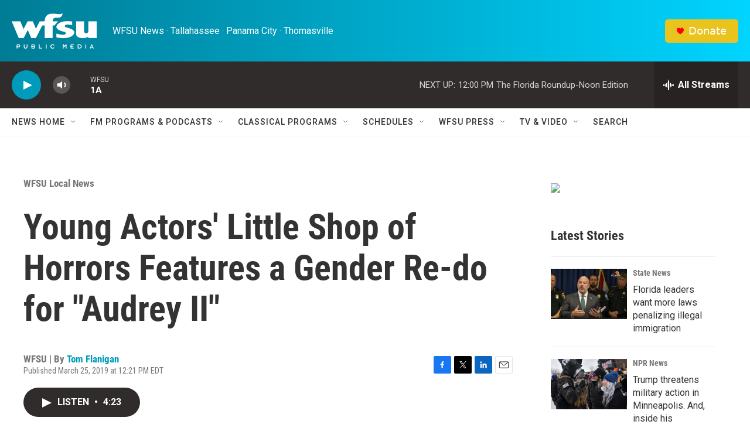

--- FILE ---
content_type: text/html; charset=utf-8
request_url: https://www.google.com/recaptcha/api2/aframe
body_size: 266
content:
<!DOCTYPE HTML><html><head><meta http-equiv="content-type" content="text/html; charset=UTF-8"></head><body><script nonce="OibUn73-dxZg84Z4jBUtQQ">/** Anti-fraud and anti-abuse applications only. See google.com/recaptcha */ try{var clients={'sodar':'https://pagead2.googlesyndication.com/pagead/sodar?'};window.addEventListener("message",function(a){try{if(a.source===window.parent){var b=JSON.parse(a.data);var c=clients[b['id']];if(c){var d=document.createElement('img');d.src=c+b['params']+'&rc='+(localStorage.getItem("rc::a")?sessionStorage.getItem("rc::b"):"");window.document.body.appendChild(d);sessionStorage.setItem("rc::e",parseInt(sessionStorage.getItem("rc::e")||0)+1);localStorage.setItem("rc::h",'1768576849354');}}}catch(b){}});window.parent.postMessage("_grecaptcha_ready", "*");}catch(b){}</script></body></html>